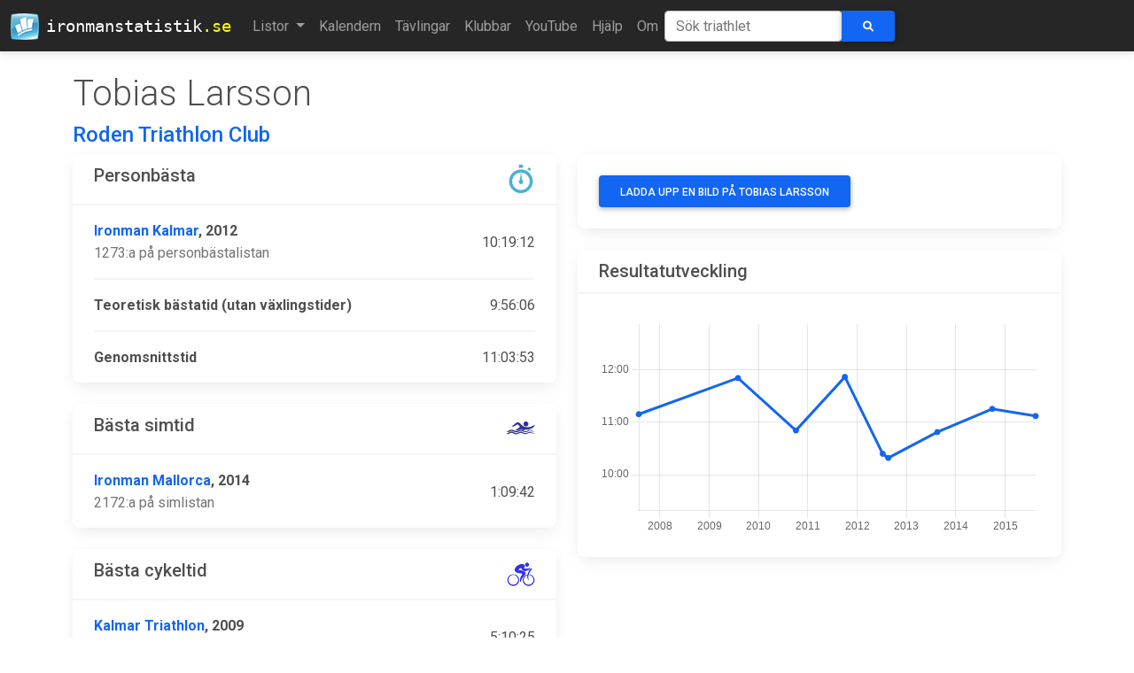

--- FILE ---
content_type: text/html; charset=utf-8
request_url: https://ironmanstatistik.se/triathlete/1750
body_size: 6607
content:
<!DOCTYPE html PUBLIC "-//W3C//Dtd XHTML 1.0 transitional//EN" "http://www.w3.org/tr/xhtml1/Dtd/xhtml1-transitional.dtd">

<html xmlns="http://www.w3.org/1999/xhtml">
  <head>
    <!-- Google tag (gtag.js) -->
    <script
      async
      src="https://www.googletagmanager.com/gtag/js?id=G-TCWRPHDN9D"
    ></script>
    <script>
      window.dataLayer = window.dataLayer || [];
      function gtag() {
        dataLayer.push(arguments);
      }
      gtag("js", new Date());

      gtag("config", "G-TCWRPHDN9D");
    </script>
    <meta http-equiv="Content-Type" content="text/html; charset=utf-8" />
    <meta name="robots" content="index, follow" />
    <meta
      name="keywords"
      content="Svenska Järnmän Swedish ironman triathlon statistik resultat"
    />
    <meta name="title" content="Ironmanstatistik.se" />
    <meta name="author" content="Stefan Norman" />
    <meta
      name="description"
      content="Statistik över Svenska järnmän och kvinnor."
    />

    <meta charset="UTF-8" />
    <meta http-equiv="X-UA-Compatible" content="IE=edge" />
    <meta name="viewport" content="width=device-width, initial-scale=1" />

    <!-- apple icons -->
    <link
      rel="apple-touch-icon"
      sizes="57x52"
      href="/static/images/logo-57x52.png"
    />
    <link
      rel="apple-touch-icon"
      sizes="72x67"
      href="/static/images/logo-72x67.png"
    />
    <link
      rel="apple-touch-icon"
      sizes="114x106"
      href="/static/images/logo-114x106.png"
    />
    <link
      rel="apple-touch-icon"
      sizes="144x134"
      href="/static/images/logo-144x134.png"
    />

    <title> Tobias Larsson -  Ironmanstatistik</title>

    <link rel="icon" href="/static/favicon.ico" type="image/x-icon" />

    <!-- Font Awesome -->
    <link
      href="https://cdnjs.cloudflare.com/ajax/libs/font-awesome/6.0.0/css/all.min.css"
      rel="stylesheet"
    />
    <!-- Google Fonts -->
    <link
      href="https://fonts.googleapis.com/css?family=Roboto:300,400,500,700&display=swap"
      rel="stylesheet"
    />
    <!-- MDB -->
    <link
      href="https://cdnjs.cloudflare.com/ajax/libs/mdb-ui-kit/4.3.0/mdb.min.css"
      rel="stylesheet"
    />

    <!-- RSS link -->
    <link
      rel="alternate"
      type="application/rss+xml"
      title="Ironmanstatistik RSS Feed"
      href="/feed"
    />

    <!-- Custom CSS -->
    <link
      rel="stylesheet"
      href="/static/css/screen.css"
      type="text/css"
    />
    <!-- Flag Sprites CSS -->
    <link
      rel="stylesheet"
      href="/static/css/flags.css"
      type="text/css"
    />
    <!--
        <link rel="stylesheet" href="/static/css/print.css" type="text/css" media="print"/>
    -->
  </head>
  <body>
    <nav class="navbar navbar-expand-lg navbar-dark bg-dark">
      <div class="container-fluid">
        <a class="navbar-brand" href="/">
          <img
            class="me-2"
            src="/static/images/logo-32.png"
            loading="lazy"
          />
          ironmanstatistik<span class="suffix">.se</span>
        </a>
        <button
          class="navbar-toggler"
          type="button"
          data-mdb-toggle="collapse"
          data-mdb-target="#navbarText"
          aria-controls="navbarText"
          aria-expanded="false"
          aria-label="Toggle navigation"
        >
          <i class="fas fa-bars"></i>
        </button>
        <div class="collapse navbar-collapse" id="navbarText">
          <ul class="navbar-nav mr-auto mb-2 mb-lg-0">
            <li class="nav-item dropdown">
              <a
                class="nav-link dropdown-toggle"
                href="#"
                id="navbarDropdownMenuLink"
                role="button"
                data-mdb-toggle="dropdown"
                aria-expanded="false"
              >
                Listor
              </a>
              <ul
                class="dropdown-menu"
                aria-labelledby="navbarDropdownMenuLink"
              >
                <li>
                  <a class="dropdown-item" href="/lists/swedish_records"
                    >Svenska rekord</a
                  >
                </li>
                <li class="divider"></li>
                <li>
                  <a class="dropdown-item" href="/lists/pb">Personbästa</a>
                </li>
                <li class="divider"></li>
                <li><a class="dropdown-item" href="/lists/swim">Simning</a></li>
                <li><a class="dropdown-item" href="/lists/bike">Cykel</a></li>
                <li><a class="dropdown-item" href="/lists/run">Löpning</a></li>
                <li class="divider"></li>
                <li>
                  <a class="dropdown-item" href="/lists/calculatedpb"
                    >Teoretiskt personbästa</a
                  >
                </li>
                <li class="divider"></li>
                <li>
                  <a class="dropdown-item" href="/lists/debutants"
                    >Snabbaste debutanterna</a
                  >
                </li>
                <li class="divider"></li>
                <li>
                  <a class="dropdown-item" href="/lists/averagetime"
                    >Genomsnittstid</a
                  >
                </li>
                <li class="divider"></li>
                <li>
                  <a class="dropdown-item trigger">Åldersklasser &raquo;</a>
                  <ul class="dropdown-menu dropdown-submenu" id="agSubMenu">
                    <li>
                      <a class="dropdown-item" href="/lists/agegroup/Pro"
                        >Pro</a
                      >
                    </li>
                    <li>
                      <a class="dropdown-item" href="/lists/agegroup/18-24"
                        >18-24</a
                      >
                    </li>
                    <li>
                      <a class="dropdown-item" href="/lists/agegroup/25-29"
                        >25-29</a
                      >
                    </li>
                    <li>
                      <a class="dropdown-item" href="/lists/agegroup/30-34"
                        >30-34</a
                      >
                    </li>
                    <li>
                      <a class="dropdown-item" href="/lists/agegroup/35-39"
                        >35-39</a
                      >
                    </li>
                    <li>
                      <a class="dropdown-item" href="/lists/agegroup/40-44"
                        >40-44</a
                      >
                    </li>
                    <li>
                      <a class="dropdown-item" href="/lists/agegroup/45-49"
                        >45-49</a
                      >
                    </li>
                    <li>
                      <a class="dropdown-item" href="/lists/agegroup/50-54"
                        >50-54</a
                      >
                    </li>
                    <li>
                      <a class="dropdown-item" href="/lists/agegroup/55-59"
                        >55-59</a
                      >
                    </li>
                    <li>
                      <a class="dropdown-item" href="/lists/agegroup/60-64"
                        >60-64</a
                      >
                    </li>
                    <li>
                      <a class="dropdown-item" href="/lists/agegroup/65-69"
                        >65-69</a
                      >
                    </li>
                    <li>
                      <a class="dropdown-item" href="/lists/agegroup/70-74"
                        >70-74</a
                      >
                    </li>
                    <li>
                      <a class="dropdown-item" href="/lists/agegroup/75-79"
                        >75-79</a
                      >
                    </li>
                  </ul>
                </li>
                <li class="divider"></li>
                <li>
                  <a class="dropdown-item trigger">Startlistor &raquo;</a>
                  <ul class="dropdown-menu dropdown-submenu">
                    <li>
                      <a class="dropdown-item" href="/lists/starts/105/2022"
                        >IM Kalmar 2022</a
                      >
                    </li>
                    <li>
                      <a class="dropdown-item" href="/lists/starts/105/2019"
                        >IM Kalmar 2019</a
                      >
                    </li>
                    <li>
                      <a class="dropdown-item" href="/lists/starts/105/2018"
                        >IM Kalmar 2018</a
                      >
                    </li>
                    <li>
                      <a class="dropdown-item" href="/lists/starts/105/2017"
                        >IM Kalmar 2017</a
                      >
                    </li>
                    <li>
                      <a class="dropdown-item" href="/lists/starts/105/2016"
                        >IM Kalmar 2016</a
                      >
                    </li>
                    <!--
                                    <li><a class="dropdown-item" href="/lists/prerace/105/2015">IM Kalmar
                                        2015</a></li>
                                    <li><a class="dropdown-item" href="/lists/prerace/motala/2015">VM Motala
                                        2015</a></li>
                                    -->
                    <li>
                      <a class="dropdown-item" href="/lists/starts/105/2014"
                        >IM Kalmar 2014</a
                      >
                    </li>
                    <li>
                      <a class="dropdown-item" href="/lists/starts/105/2013"
                        >IM Kalmar 2013</a
                      >
                    </li>
                    <li>
                      <a class="dropdown-item" href="/lists/starts/105/2012"
                        >IM Kalmar 2012</a
                      >
                    </li>
                  </ul>
                </li>
                <li class="divider"></li>
                <li>
                  <a class="dropdown-item" href="/lists/mostraces"
                    >Flest lopp</a
                  >
                </li>
                <li>
                  <a class="dropdown-item" href="/lists/uniqueraces"
                    >Flest unika tävlingar</a
                  >
                </li>
                <li class="divider"></li>
                <li>
                  <a class="dropdown-item" href="/lists/hawaii"
                    >Kvalade till Hawaii</a
                  >
                </li>
                <li class="divider"></li>
                <li>
                  <a class="dropdown-item" href="/lists/heroes">Hjältarna</a>
                </li>
              </ul>
            </li>
            <li class="nav-item">
              <a
                href="/calendar"
                class="nav-link "
                >Kalendern</a
              >
            </li>
            <li class="nav-item">
              <a
                href="/races"
                class="nav-link "
                >Tävlingar</a
              >
            </li>
            <li class="nav-item">
              <a
                href="/clubs"
                class="nav-link "
                >Klubbar</a
              >
            </li>
            <li class="nav-item">
              <a
                href="/youtube"
                class="nav-link "
                >YouTube</a
              >
            </li>
            <li class="nav-item">
              <a class="nav-link" href="/help">Hjälp</a>
            </li>
            <li class="nav-item">
              <a class="nav-link" href="/about">Om</a>
            </li>
          </ul>
          <form
            class="d-flex input-group w-auto"
            action="/search"
            method="post"
          >
            <input type="hidden" name="csrfmiddlewaretoken" value="zTndLfntbkAzQIMKH02KSrWfm7UGwSlP54JlLdRCBcboJBioZ2LUOI8Ox9vSkRye">
            <input
              id="athlete-search"
              type="search"
              name="q"
              class="form-control rounded typeahead"
              placeholder="Sök triathlet"
              aria-label="Sök triathlet"
              autocomplete="off"
              spellcheck="false"
            />
            <button id="search-button" type="submit" class="btn btn-primary">
              <i class="fas fa-search"></i>
            </button>
          </form>
        </div>
      </div>
    </nav>

    <div class="container">
      <!-- Override title to remove it --> 


<div class="row">
    <div class="col-md-8">
        <h1 class="display-6 mt-4">
            Tobias Larsson
            <a href="/admin/ironmanstatistik/person/1750/change/" target="_blank">&nbsp;</a>
        </h1>
        
          <h4 class="text-muted"><a href="/club/1060">Roden Triathlon Club</a></h4>
        
    </div>
</div>
<div class="row">
    <div class="col-md-6 order-sm-last">
        
            <div class="card mb-4">
                <div class="card-body">
                    <button
                      class="btn btn-primary"
                      type="button"
                      data-mdb-toggle="collapse"
                      data-mdb-target="#collapseUploadForm"
                      aria-expanded="false"
                      aria-controls="collapseUploadForm"
                    >
                      Ladda upp en bild på Tobias Larsson
                    </button>

                    <!-- Collapsed content -->
                    <div class="collapse mt-3" id="collapseUploadForm">
                        <form action="/triathlete/1750" method="post" enctype="multipart/form-data">
                            <input type="hidden" name="csrfmiddlewaretoken" value="zTndLfntbkAzQIMKH02KSrWfm7UGwSlP54JlLdRCBcboJBioZ2LUOI8Ox9vSkRye">
                            
                            <div class="form-outline mb-4">
                              <input type="file" name="image" accept="image/*" required id="id_image">
                            </div>
                            <div class="form-outline mb-6">
                              <img src="/captcha/image/922a32074050deeab9dcb3ca303adedb5db47ec0/" alt="captcha" class="captcha" />
<input type="hidden" name="captcha_0" value="922a32074050deeab9dcb3ca303adedb5db47ec0" required id="id_captcha_0" autocomplete="off"><input type="text" name="captcha_1" required id="id_captcha_1" autocapitalize="off" autocomplete="off" autocorrect="off" spellcheck="false">
                              <div class="form-helper">Fyll i de fyra bokstäverna i rutan</div>
                            </div>
                            <input type="submit" class="btn btn-primary" value="Ladda upp bild">
                        </form>
                    </div>
                </div>
            </div>
        
        
            <div class="card mb-4">
                    <h5 class="card-header">Resultatutveckling</h5>
                <div class="card-body">
                    <canvas id="raceChart"></canvas>
                    <!-- Chart.js -->
                    <script src="https://cdn.jsdelivr.net/npm/chart.js"></script>
                    <script src="https://cdn.jsdelivr.net/npm/chartjs-adapter-date-fns/dist/chartjs-adapter-date-fns.bundle.min.js"></script>
                    <script language="JavaScript">
                        <!--
                          const labels = [
                            
                                '2007-07-28',
                            
                                '2009-08-01',
                            
                                '2010-10-04',
                            
                                '2011-10-02',
                            
                                '2012-07-08',
                            
                                '2012-08-18',
                            
                                '2013-08-17',
                            
                                '2014-09-27',
                            
                                '2015-08-15',
                            
                          ];

                          const tooltipLabels = [
                            
                                '11:09:00 - Kalmar Triathlon 2007',
                            
                                '11:50:14 - Kalmar Triathlon 2009',
                            
                                '10:50:31 - Challenge Barcelona 2010',
                            
                                '11:51:27 - Challenge Barcelona 2011',
                            
                                '10:23:56 - Ironman Frankfurt 2012',
                            
                                '10:19:12 - Ironman Kalmar 2012',
                            
                                '10:48:41 - Ironman Kalmar 2013',
                            
                                '11:15:03 - Ironman Mallorca 2014',
                            
                                '11:06:55 - Ironman Kalmar 2015',
                            
                          ];

                          const chartData = [
                            
                                '1970-01-01 11:09:00',
                            
                                '1970-01-01 11:50:14',
                            
                                '1970-01-01 10:50:31',
                            
                                '1970-01-01 11:51:27',
                            
                                '1970-01-01 10:23:56',
                            
                                '1970-01-01 10:19:12',
                            
                                '1970-01-01 10:48:41',
                            
                                '1970-01-01 11:15:03',
                            
                                '1970-01-01 11:06:55',
                            
                          ];

                          const data = {
                            labels: labels,
                            datasets: [{
                              backgroundColor: '#1266F1',
                              borderColor: '#1266F1',
                              data: chartData,
                            }]
                          };

                          const config = {
                            type: 'line',
                            data: data,
                            options: {
                              plugins: {
                                legend: {
                                  display: false  // hide label of chart
                                },
                                tooltip: {
                                    usePointStyle: true,
                                    callbacks: {
                                        label: function(context) {
                                            return tooltipLabels[context.dataIndex];
                                        },
                                        title: function(context) {
                                            return null;
                                        },
                                        labelPointStyle: function(context) {
                                            return {
                                                pointStyle: 'circle',
                                                rotation: 0
                                            };
                                        },
                                    }

                                }
                              },
                              scales: {
                                x: {
                                  type: 'time',
                                  time: {
                                    unit: 'year',
                                    displayFormats: {
                                        year: 'yyyy'
                                    }
                                  },
                                },
                                y: {
                                  type: 'time',
                                  time: {
                                    unit: 'hour',
                                    displayFormats: {
                                        hour: 'HH:mm'
                                    }
                                  },
                                  min: '1970-01-01 09:19:12',
                                  max: '1970-01-01 12:51:27',
                                }
                              }
                            }
                          };
                          const myChart = new Chart(
                            document.getElementById('raceChart'),
                            config
                          );
                        //-->
                    </script>
                </div>
            </div>
        
    </div>
    <div id="records" class="col-md-6">
        
            <div class="card mb-4">
                <h5 class="card-header">
                    <img src="/static/images/icon-time-32.png" class="float-end"/>
                    Personbästa
                </h5>
                <div class="card-body">
                    <ul class="list-group list-group-light">
                        
                            <li class="list-group-item d-flex justify-content-between align-items-center">
                                <div>
                                    <div class="fw-bold">
                                        <a href="/race/105">Ironman Kalmar</a>, 2012
                                    </div>
                                    <div class="text-muted">
                                        1273:a på personbästalistan
                                    </div>
                                </div>
                                <span>10:19:12</span>
                            </li>
                        
                        
                            <li class="list-group-item d-flex justify-content-between align-items-center">
                                <div>
                                    <div class="fw-bold">
                                        Teoretisk bästatid (utan växlingstider)
                                    </div>
                                </div>
                                <span>9:56:06</span>
                            </li>
                        
                        <li class="list-group-item d-flex justify-content-between align-items-center">
                            <div>
                                <div class="fw-bold">Genomsnittstid</div>
                            </div>
                            <span>11:03:53</span>
                        </li>
                    </ul>
                </div>
            </div>
        
        
            <div class="card mb-4">
                <h5 class="card-header">
                    <img src="/static/images/icon-swim-32.png" class="float-end"/>
                    Bästa simtid
                </h5>
                <div class="card-body">
                    <ul class="list-group list-group-light">
                        <li class="list-group-item d-flex justify-content-between align-items-center">
                            <div>
                                <div class="fw-bold">
                                    <a href="/race/120">Ironman Mallorca</a>, 2014
                                </div>
                                <div class="text-muted">
                                    2172:a på simlistan
                                </div>
                            </div>
                            <span>1:09:42</span>
                        </li>
                    </ul>
                </div>
            </div>
        
        
            <div class="card mb-4">
                <h5 class="card-header">
                    <img src="/static/images/icon-bike-32.png" class="float-end"/>
                    Bästa cykeltid
                </h5>
                <div class="card-body">
                    <ul class="list-group list-group-light">
                        <li class="list-group-item d-flex justify-content-between align-items-center">
                            <div>
                                <div class="fw-bold">
                                    <a href="/race/11">Kalmar Triathlon</a>, 2009
                                </div>
                                <div class="text-muted">
                                    1401:a på cykellistan
                                </div>
                            </div>
                            <span>5:10:25</span>
                        </li>
                    </ul>
                </div>
            </div>
        
        
            <div class="card mb-4">
                <h5 class="card-header">
                    <img src="/static/images/icon-run-32.png" class="float-end"/>
                    Bästa löptid
                </h5>
                <div class="card-body">
                    <ul class="list-group list-group-light">
                        <li class="list-group-item d-flex justify-content-between align-items-center">
                            <div>
                                <div class="fw-bold">
                                    <a href="/race/23">Ironman Frankfurt</a>, 2012
                                </div>
                                <div class="text-muted">
                                    962:a på löplistan
                                </div>
                            </div>
                            <span>3:35:59</span>
                        </li>
                    </ul>
                </div>
            </div>
        
        
            <div class="card mb-4">
                <h5 class="card-header">
                    <img src="/static/images/icon-podium-32.png" class="float-end"/>
                    Bästa placering
                </h5>
                <div class="card-body">
                    <ul class="list-group list-group-light">
                        <li class="list-group-item d-flex justify-content-between align-items-center">
                            <div>
                                <div class="fw-bold">
                                    <a href="/race/11">Kalmar Triathlon</a>,
                                    2007
                                </div>
                            </div>
                            <span>100:a</span>
                        </li>
                    </ul>
                </div>
            </div>
        
    </div>
</div>


<table class="table table-striped table-responsive align-middle mb-0 bg-white">
    <thead class="bg-light">
        <tr>
            <th>Tävling</th>
            <th class="d-none d-lg-table-cell">Placering</th>
            <th class="d-none d-sm-table-cell">Åldersklass</th>
            <th class="d-none d-sm-table-cell">ÅK Placering</th>
            <th class="d-none d-sm-table-cell">Simning</th>
            <th class="d-none d-sm-table-cell">Cykel</th>
            <th class="d-none d-sm-table-cell">Löpning</th>
            <th>Tid</th>
        </tr>
    </thead>
    <tbody>
        
            <tr>
                <td data-order="2007-07-28">
                    <span data-toggle="tooltip" data-placement="bottom" title="">
                        <a href="/race/11">Kalmar Triathlon 2007</a>
                    </span>
                    <a href="/admin/ironmanstatistik/result/2768/change/" target="_blank">&nbsp;</a>
                </td>
                <td class="d-none d-lg-table-cell">100</td>
                <td class="d-none d-sm-table-cell">Open</td>
                <td class="d-none d-sm-table-cell">17</td>
                <td class="d-none d-sm-table-cell" data-order="12828">1:28:28</td>
                <td class="d-none d-sm-table-cell" data-order="53542">5:35:42</td>
                <td class="d-none d-sm-table-cell" data-order="35707">3:57:07</td>
                <td data-order="110900">
                    <span data-toggle="tooltip" data-placement="bottom" title="">11:09:00
                    </span>
                </td>
            </tr>
        
            <tr>
                <td data-order="2009-08-01">
                    <span data-toggle="tooltip" data-placement="bottom" title="">
                        <a href="/race/11">Kalmar Triathlon 2009</a>
                    </span>
                    <a href="/admin/ironmanstatistik/result/3774/change/" target="_blank">&nbsp;</a>
                </td>
                <td class="d-none d-lg-table-cell">249</td>
                <td class="d-none d-sm-table-cell">35-39</td>
                <td class="d-none d-sm-table-cell">39</td>
                <td class="d-none d-sm-table-cell" data-order="12242">1:22:42</td>
                <td class="d-none d-sm-table-cell" data-order="51025">5:10:25</td>
                <td class="d-none d-sm-table-cell" data-order="51249">5:12:49</td>
                <td data-order="115014">
                    <span data-toggle="tooltip" data-placement="bottom" title="">11:50:14
                    </span>
                </td>
            </tr>
        
            <tr>
                <td data-order="2010-10-04">
                    <span data-toggle="tooltip" data-placement="bottom" title="">
                        <a href="/race/83">Challenge Barcelona 2010</a>
                    </span>
                    <a href="/admin/ironmanstatistik/result/4649/change/" target="_blank">&nbsp;</a>
                </td>
                <td class="d-none d-lg-table-cell">168</td>
                <td class="d-none d-sm-table-cell">35-39</td>
                <td class="d-none d-sm-table-cell">49</td>
                <td class="d-none d-sm-table-cell" data-order="11706">1:17:06</td>
                <td class="d-none d-sm-table-cell" data-order="52539">5:25:39</td>
                <td class="d-none d-sm-table-cell" data-order="40746">4:07:46</td>
                <td data-order="105031">
                    <span data-toggle="tooltip" data-placement="bottom" title="">10:50:31
                    </span>
                </td>
            </tr>
        
            <tr>
                <td data-order="2011-10-02">
                    <span data-toggle="tooltip" data-placement="bottom" title="">
                        <a href="/race/83">Challenge Barcelona 2011</a>
                    </span>
                    <a href="/admin/ironmanstatistik/result/5434/change/" target="_blank">&nbsp;</a>
                </td>
                <td class="d-none d-lg-table-cell">455</td>
                <td class="d-none d-sm-table-cell">35-39</td>
                <td class="d-none d-sm-table-cell"></td>
                <td class="d-none d-sm-table-cell" data-order="11647">1:16:47</td>
                <td class="d-none d-sm-table-cell" data-order="51212">5:12:12</td>
                <td class="d-none d-sm-table-cell" data-order="51709">5:17:09</td>
                <td data-order="115127">
                    <span data-toggle="tooltip" data-placement="bottom" title="">11:51:27
                    </span>
                </td>
            </tr>
        
            <tr>
                <td data-order="2012-07-08">
                    <span data-toggle="tooltip" data-placement="bottom" title="">
                        <a href="/race/23">Ironman Frankfurt 2012</a>
                    </span>
                    <a href="/admin/ironmanstatistik/result/5641/change/" target="_blank">&nbsp;</a>
                </td>
                <td class="d-none d-lg-table-cell">532</td>
                <td class="d-none d-sm-table-cell">35-39</td>
                <td class="d-none d-sm-table-cell">124</td>
                <td class="d-none d-sm-table-cell" data-order="11237">1:12:37</td>
                <td class="d-none d-sm-table-cell" data-order="52604">5:26:04</td>
                <td class="d-none d-sm-table-cell" data-order="33559">3:35:59</td>
                <td data-order="102356">
                    <span data-toggle="tooltip" data-placement="bottom" title="">10:23:56
                    </span>
                </td>
            </tr>
        
            <tr>
                <td data-order="2012-08-18">
                    <span data-toggle="tooltip" data-placement="bottom" title="">
                        <a href="/race/105">Ironman Kalmar 2012</a>
                    </span>
                    <a href="/admin/ironmanstatistik/result/6092/change/" target="_blank">&nbsp;</a>
                </td>
                <td class="d-none d-lg-table-cell">339</td>
                <td class="d-none d-sm-table-cell">35-39</td>
                <td class="d-none d-sm-table-cell">80</td>
                <td class="d-none d-sm-table-cell" data-order="11740">1:17:40</td>
                <td class="d-none d-sm-table-cell" data-order="51145">5:11:45</td>
                <td class="d-none d-sm-table-cell" data-order="34507">3:45:07</td>
                <td data-order="101912">
                    <span data-toggle="tooltip" data-placement="bottom" title="">10:19:12
                    </span>
                </td>
            </tr>
        
            <tr>
                <td data-order="2013-08-17">
                    <span data-toggle="tooltip" data-placement="bottom" title="">
                        <a href="/race/105">Ironman Kalmar 2013</a>
                    </span>
                    <a href="/admin/ironmanstatistik/result/7024/change/" target="_blank">&nbsp;</a>
                </td>
                <td class="d-none d-lg-table-cell">363</td>
                <td class="d-none d-sm-table-cell">35-39</td>
                <td class="d-none d-sm-table-cell">79</td>
                <td class="d-none d-sm-table-cell" data-order="11723">1:17:23</td>
                <td class="d-none d-sm-table-cell" data-order="51805">5:18:05</td>
                <td class="d-none d-sm-table-cell" data-order="40757">4:07:57</td>
                <td data-order="104841">
                    <span data-toggle="tooltip" data-placement="bottom" title="">10:48:41
                    </span>
                </td>
            </tr>
        
            <tr>
                <td data-order="2014-09-27">
                    <span data-toggle="tooltip" data-placement="bottom" title="">
                        <a href="/race/120">Ironman Mallorca 2014</a>
                    </span>
                    <a href="/admin/ironmanstatistik/result/9789/change/" target="_blank">&nbsp;</a>
                </td>
                <td class="d-none d-lg-table-cell">710</td>
                <td class="d-none d-sm-table-cell">40-44</td>
                <td class="d-none d-sm-table-cell">134</td>
                <td class="d-none d-sm-table-cell" data-order="10942">1:09:42</td>
                <td class="d-none d-sm-table-cell" data-order="54414">5:44:14</td>
                <td class="d-none d-sm-table-cell" data-order="41303">4:13:03</td>
                <td data-order="111503">
                    <span data-toggle="tooltip" data-placement="bottom" title="">11:15:03
                    </span>
                </td>
            </tr>
        
            <tr>
                <td data-order="2015-08-15">
                    <span data-toggle="tooltip" data-placement="bottom" title="">
                        <a href="/race/105">Ironman Kalmar 2015</a>
                    </span>
                    <a href="/admin/ironmanstatistik/result/10937/change/" target="_blank">&nbsp;</a>
                </td>
                <td class="d-none d-lg-table-cell">461</td>
                <td class="d-none d-sm-table-cell">40-44</td>
                <td class="d-none d-sm-table-cell">93</td>
                <td class="d-none d-sm-table-cell" data-order="11424">1:14:24</td>
                <td class="d-none d-sm-table-cell" data-order="52613">5:26:13</td>
                <td class="d-none d-sm-table-cell" data-order="42200">4:22:00</td>
                <td data-order="110655">
                    <span data-toggle="tooltip" data-placement="bottom" title="">11:06:55
                    </span>
                </td>
            </tr>
        
    </tbody>
</table>

    </div>

    <footer class="bg-dark text-center text-white mt-4">
      <div class="container p-2 pb-0">
        <!-- Section: Social media -->
        <section>
          <!-- Facebook -->
          <a
            class="btn btn-outline-light btn-floating m-1"
            href="https://www.facebook.com/ironmanstatistik"
            role="button"
            target="_blank"
            ><i class="fab fa-facebook-f"></i
          ></a>

          <!-- Twitter -->
          <a
            class="btn btn-outline-light btn-floating m-1"
            href="https://twitter.com/IMStatistik"
            role="button"
            target="_blank"
            ><i class="fab fa-twitter"></i
          ></a>

          <!-- Github -->
          <a
            class="btn btn-outline-light btn-floating m-1"
            href="https://github.com/stefannorman/ironmanstatistik"
            role="button"
            target="_blank"
            ><i class="fab fa-github"></i
          ></a>
        </section>
        <!-- Section: Social media -->
      </div>
      <div class="text-center p-3">
        © 1996-2026 Ironmanstatistik.se underhålls av
        <a href="mailto:ironmanstatistik@gmail.com">Stefan Norman</a>
      </div>
    </footer>

    <!-- Set adaptive-images cookie -->
    <script>
      document.cookie =
        "resolution=" + Math.max(screen.width, screen.height) + "; path=/";
    </script>

    <!-- jQuery (necessary for Bootstrap's JavaScript plugins) -->
    <script src="//ajax.googleapis.com/ajax/libs/jquery/3.6.0/jquery.min.js"></script>

    <!-- MDB -->
    <script
      type="text/javascript"
      src="https://cdnjs.cloudflare.com/ajax/libs/mdb-ui-kit/3.3.0/mdb.min.js"
    ></script>

    <!-- TypeAhead -->
    <script
      type="text/javascript"
      src="/static/js/typeahead-0.10.5.js"
    ></script>

    <script type="text/javascript">
      <!--
      // load type ahead data
      var athletes = new Bloodhound({
        datumTokenizer: Bloodhound.tokenizers.obj.whitespace("name"),
        queryTokenizer: Bloodhound.tokenizers.whitespace,
        limit: 10,
        prefetch: {
          url: "/typeahead",
          ttl: 5 * 60 * 1000, // 5 mins
          filter: function (list) {
            return $.map(list, function (athlete) {
              return { name: athlete };
            });
          },
        },
      });
      athletes.initialize();

      $(document).ready(function () {
        // initialize tooltip
        $('[data-toggle="tooltip"]').tooltip();

        // set up type ahead
        $("input.typeahead").typeahead(
          {
            highlight: true,
          },
          {
            name: "athletes",
            displayKey: "name",
            source: athletes.ttAdapter(),
          }
        );
      });

      // fix for mobile menu hiding tt-dropdown-menu (not in use after moving the mobile search box to the top)
      // $(document).ready(function(){
      //   $('input.typeahead').on("keyup",function(e){
      //     if($('.tt-dropdown-menu').is(':visible') && $('#navbarCollapse.in').is(':visible')) {
      //       $("#navbarCollapse.in").animate({ scrollTop: 300 }, 1000);
      //     }
      //   });
      // });

      // add dropdowm menu capabilities
      $(document).ready(function () {
        $(".dropdown-menu > li > a.trigger").on("click", function (e) {
          var current = $(this).next();
          var grandparent = $(this).parent().parent();
          grandparent.find(".sub-menu:visible").not(current).hide();
          current.toggle();
          e.stopPropagation();
        });
        $(".dropdown-menu > li > a:not(.trigger)").on("click", function () {
          var root = $(this).closest(".dropdown");
          root.find(".sub-menu:visible").hide();
        });
      });
      // -->
    </script>
  </body>
</html>
